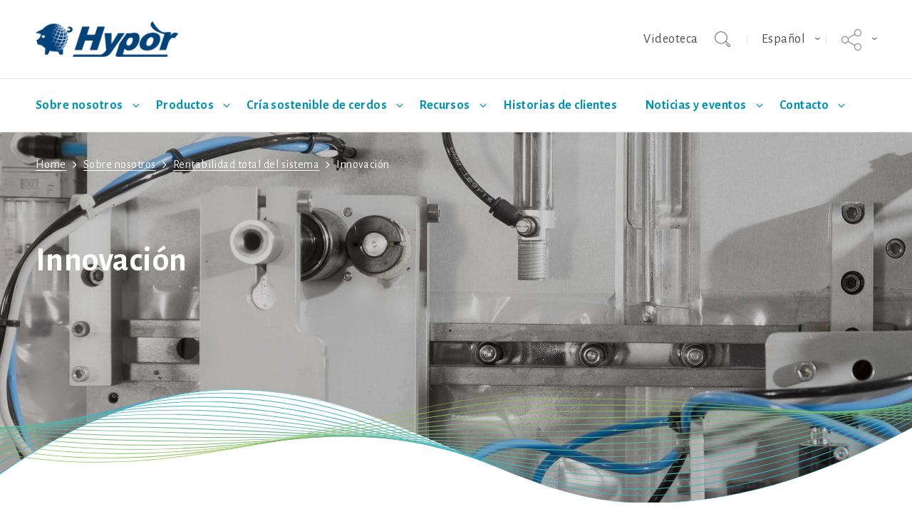

--- FILE ---
content_type: text/html; charset=utf-8
request_url: https://www.hypor.com/es/sobre-nosotros/what-makes-us-different-es/innovation-es/
body_size: 11870
content:


<!DOCTYPE html>

<html lang="es" class="no-js" data-component='["viewport", "tracking"]'>
    <head>
        <meta charset="utf-8">
        <meta http-equiv="x-ua-compatible" content="ie=edge">
        <meta http-equiv="Content-type" content="text/html; charset=UTF-8">
        <meta name="viewport" content="width=device-width, minimum-scale=1.0, maximum-scale=1.0, user-scalable=no">
        
        <title>
    
    
         Innovación - Genética de precisión - Hypor
    
</title>

        
    
            <meta name="description" content="La disponibilidad de conjuntos de datos relativos a la función molecular de los genes nos permite contar con recursos cada vez más valiosos en cuanto a variación genética. Si logramos entender y cuantificar dichas variaciones lograremos diseñar una genética de precisión.">
        
    


        
        


    <link rel="alternate" hreflang="es" href="https://www.hypor.com/es/sobre-nosotros/what-makes-us-different-es/innovation-es/" />





    <link rel="alternate" hreflang="nl" href="https://www.hypor.com/nl/over-ons/what-makes-us-different-nl/innovation-nl/" />





    <link rel="alternate" hreflang="de" href="https://www.hypor.com/de/uber/what-makes-us-different-de/innovation-de/" />





    <link rel="alternate" hreflang="fr" href="https://www.hypor.com/fr/l-entreprise/what-makes-us-different-fr/innovation-fr/" />





    <link rel="alternate" hreflang="ru" href="https://www.hypor.com/ru/about-us/what-makes-us-different-ru/innovation-ru/" />





    <link rel="alternate" hreflang="uk" href="https://www.hypor.com/uk/about-us/what-makes-us-different/innovation/" />




        

        
            
        

        
            <link rel="apple-touch-icon" sizes="180x180" href="https://d1lg8auwtggj9x.cloudfront.net/static/hg/assets/favicons/hypor/apple-touch-icon.png">
            <link rel="icon" type="image/png" href="https://d1lg8auwtggj9x.cloudfront.net/static/hg/assets/favicons/hypor/favicon-32x32.png" sizes="32x32">
            <link rel="icon" type="image/png" href="https://d1lg8auwtggj9x.cloudfront.net/static/hg/assets/favicons/hypor/favicon-16x16.png" sizes="16x16">
            <link rel="manifest" crossorigin="use-credentials" href="/manifest.json">
            <meta name="apple-mobile-web-app-title" content="Hypor">
            <meta name="application-name" content="Hypor">
        

        
            <link rel="stylesheet" href="https://d1lg8auwtggj9x.cloudfront.net/static/hg/css/hypor.css">
        

        

        <script src="https://d1lg8auwtggj9x.cloudfront.net/static/hg/js/modernizr.js"></script>

        

        


<script>
    (function(w,d,s,l,i){
        w[l]=w[l]||[];
        w[l].push({
            'gtm.start': new Date().getTime(),
            event:'gtm.js'
        });

        var f=d.getElementsByTagName(s)[0],
            j=d.createElement(s),
            dl=l!='dataLayer'?'&l='+l:'';

        j.async=true;
        j.src='https://www.googletagmanager.com/gtm.js?id='+i+dl;
        f.parentNode.insertBefore(j,f);
    })(window,document,'script','dataLayer','GTM-TZLHP8N');
</script>
<script type="text/javascript" defer="defer" src="https://extend.vimeocdn.com/ga/59451093.js"></script>


    </head>
    <body class="preload">
        
<noscript>
    <iframe src="https://www.googletagmanager.com/ns.html?id=GTM-TZLHP8N" height="0" width="0" style="display:none;visibility:hidden"></iframe>
</noscript>


        <svg class="hidden">
    <symbol id="angle-down" viewBox="0 0 1792 1792">
      <path d="M1395 736q0 13-10 23l-466 466q-10 10-23 10t-23-10l-466-466q-10-10-10-23t10-23l50-50q10-10 23-10t23 10l393 393 393-393q10-10 23-10t23 10l50 50q10 10 10 23z" />
    </symbol>
    <symbol id="angle-right" viewBox="0 0 1792 1792">
      <path d="M1171 960q0 13-10 23l-466 466q-10 10-23 10t-23-10l-50-50q-10-10-10-23t10-23l393-393-393-393q-10-10-10-23t10-23l50-50q10-10 23-10t23 10l466 466q10 10 10 23z" />
    </symbol>
    <symbol id="facebook" viewBox="0 0 90 90">
      <path d="M90,15.001C90,7.119,82.884,0,75,0H15C7.116,0,0,7.119,0,15.001v59.998
		C0,82.881,7.116,90,15.001,90H45V56H34V41h11v-5.844C45,25.077,52.568,16,61.875,16H74v15H61.875C60.548,31,59,32.611,59,35.024V41
		h15v15H59v34h16c7.884,0,15-7.119,15-15.001V15.001z" />
    </symbol>
    <symbol id="twitter" viewBox="0 0 510 510">
      <path d="M403.229 0h78.506L310.219 196.04 512 462.799H354.002L230.261 301.007 88.669 462.799h-78.56l183.455-209.683L0 0h161.999l111.856 147.88L403.229 0zm-27.556 415.805h43.505L138.363 44.527h-46.68l283.99 371.278z" />
    </symbol>
    <symbol id="youtube" viewBox="0 0 18.136 18.136">
      <path d="M16.281,0.001H1.855C0.831,0.001,0,0.83,0,1.855v14.426c0,1.025,0.831,1.854,1.855,1.854h14.426
		c1.024,0,1.855-0.828,1.855-1.854V1.855C18.136,0.83,17.306,0.001,16.281,0.001z M10.447,3.063h0.883v2.785
		c0,0.535,0.017,0.519,0.035,0.586c0.019,0.071,0.083,0.238,0.29,0.238c0.22,0,0.281-0.176,0.298-0.251
		c0.014-0.065,0.03-0.052,0.03-0.61V3.063h0.882v4.18h-0.894l0.011-0.211L11.71,6.919c-0.069,0.14-0.149,0.24-0.247,0.31
		c-0.099,0.069-0.21,0.104-0.342,0.104c-0.152,0-0.276-0.033-0.37-0.098c-0.092-0.063-0.156-0.141-0.198-0.24
		c-0.046-0.11-0.075-0.229-0.086-0.346c-0.013-0.135-0.02-0.414-0.02-0.83V3.063L10.447,3.063z M7.379,4.801
		c0-0.436,0.037-0.773,0.107-1.012C7.552,3.568,7.669,3.394,7.844,3.26c0.178-0.139,0.413-0.208,0.699-0.208
		c0.244,0,0.453,0.048,0.624,0.138c0.166,0.088,0.294,0.203,0.381,0.338C9.637,3.67,9.699,3.815,9.732,3.961
		c0.034,0.152,0.051,0.398,0.051,0.73v0.736c0,0.432-0.017,0.747-0.048,0.941C9.705,6.546,9.639,6.716,9.54,6.872
		C9.441,7.025,9.318,7.139,9.161,7.213C8.999,7.29,8.808,7.33,8.594,7.33c-0.244,0-0.451-0.034-0.617-0.104
		C7.823,7.164,7.705,7.074,7.623,6.953C7.539,6.827,7.477,6.672,7.44,6.492C7.4,6.298,7.38,5.996,7.38,5.593L7.379,4.801z
		 M5.314,1.574l0.718,2.311c0.125-0.604,0.367-1.44,0.559-2.311h0.651L6.404,4.871L6.398,4.897v2.344H5.635V4.897L5.629,4.872
		L4.663,1.574H5.314z M15.708,14.501c-0.114,1.04-1.037,1.892-2.072,1.962c-3.048,0.131-6.087,0.131-9.134,0
		c-1.036-0.07-1.958-0.922-2.073-1.962c-0.113-1.646-0.113-3.263,0-4.907c0.114-1.04,1.037-1.89,2.073-1.963
		c3.047-0.13,6.086-0.13,9.134,0c1.036,0.073,1.958,0.923,2.072,1.963C15.822,11.238,15.822,12.855,15.708,14.501z M8.581,6.83
		c0.128,0,0.228-0.077,0.273-0.21C8.875,6.559,8.9,6.443,8.9,6.127V4.316c0-0.366-0.021-0.484-0.043-0.551
		C8.812,3.629,8.713,3.55,8.584,3.55c-0.127,0-0.227,0.076-0.274,0.211C8.286,3.826,8.262,3.947,8.262,4.316v1.761
		c0,0.346,0.025,0.465,0.047,0.532C8.355,6.749,8.454,6.83,8.581,6.83z M3.617,9.91h0.72H4.48v0.147v4.704h0.904v-4.704V9.91h0.142
		h0.723V8.99H3.617V9.91z M7.892,13.105c0,0.521-0.015,0.65-0.027,0.705c-0.031,0.135-0.139,0.217-0.291,0.217
		c-0.145,0-0.25-0.078-0.284-0.207c-0.015-0.055-0.031-0.184-0.031-0.68v-2.757H6.403v3.004c0,0.396,0.006,0.66,0.018,0.79
		c0.012,0.119,0.043,0.237,0.091,0.348c0.043,0.1,0.108,0.177,0.199,0.236c0.088,0.061,0.205,0.09,0.346,0.09
		c0.121,0,0.226-0.031,0.318-0.094c0.095-0.064,0.178-0.166,0.246-0.301l0.271,0.066L7.88,14.766h0.868v-4.383H7.893L7.892,13.105z
		 M11.678,10.605c-0.047-0.093-0.115-0.162-0.205-0.215c-0.093-0.053-0.207-0.078-0.338-0.078c-0.11,0-0.209,0.027-0.304,0.086
		c-0.097,0.062-0.188,0.153-0.27,0.281L10.3,11.082v-0.486V8.991H9.444v5.771h0.808l0.05-0.257l0.07-0.358l0.19,0.308
		c0.084,0.138,0.177,0.239,0.275,0.306c0.093,0.062,0.19,0.094,0.296,0.094c0.15,0,0.276-0.053,0.386-0.156
		c0.115-0.112,0.186-0.237,0.217-0.389c0.034-0.168,0.051-0.434,0.051-0.416v-2.291c0,0.01,0.034-0.228-0.017-0.701
		C11.761,10.803,11.73,10.706,11.678,10.605z M10.933,13.148c0,0.41-0.021,0.535-0.038,0.6c-0.04,0.141-0.141,0.223-0.277,0.223
		c-0.132,0-0.233-0.078-0.275-0.215c-0.02-0.062-0.042-0.184-0.042-0.559v-1.161c0-0.39,0.02-0.507,0.038-0.563
		c0.039-0.129,0.141-0.207,0.272-0.207c0.135,0,0.237,0.082,0.28,0.221c0.019,0.061,0.044,0.183,0.044,0.551v1.111L10.933,13.148
		L10.933,13.148z M13.272,12.702h0.143h1.335v-0.476c0-0.431-0.04-0.925-0.119-1.156c-0.075-0.223-0.202-0.395-0.389-0.528
		c-0.181-0.128-0.419-0.195-0.706-0.195c-0.233,0-0.441,0.054-0.618,0.163s-0.3,0.262-0.378,0.469
		c-0.082,0.215-0.125,0.521-0.125,1.064v1.345c0,0.173,0.02,0.429,0.056,0.597c0.036,0.162,0.101,0.312,0.193,0.447
		c0.087,0.127,0.214,0.23,0.374,0.305c0.164,0.076,0.358,0.115,0.576,0.115c0.223,0,0.409-0.039,0.551-0.113
		c0.142-0.075,0.26-0.19,0.354-0.342c0.098-0.158,0.161-0.309,0.187-0.445c0.028-0.143,0.042-0.355,0.042-0.631v-0.205h-0.796v0.472
		c0,0.25-0.017,0.413-0.052,0.511c-0.049,0.133-0.162,0.211-0.309,0.211c-0.129,0-0.229-0.064-0.274-0.179
		c-0.022-0.054-0.047-0.151-0.047-0.452v-0.838v-0.138h0.002L13.272,12.702z M13.272,12.087v-0.495c0-0.364,0.019-0.309,0.035-0.358
		c0.038-0.117,0.141-0.186,0.284-0.186c0.128,0,0.226,0.075,0.265,0.203c0.016,0.052,0.036,0.002,0.036,0.341v0.495v0.139h-0.143
		h-0.333h-0.143C13.273,12.226,13.272,12.087,13.272,12.087z" />
    </symbol>
    <symbol id="instagram" viewBox="0 0 438.536 438.536">
        <path d="M421.981,16.562C410.941,5.519,397.711,0,382.298,0H56.248C40.83,0,27.604,5.521,16.561,16.562
		C5.52,27.6,0.001,40.828,0.001,56.243V382.29c0,15.413,5.518,28.644,16.56,39.683c11.043,11.04,24.272,16.563,39.687,16.563
		h326.046c15.41,0,28.644-5.523,39.684-16.563c11.043-11.039,16.557-24.27,16.557-39.683V56.243
		C438.534,40.825,433.021,27.604,421.981,16.562z M157.462,158.025c17.224-16.652,37.924-24.982,62.097-24.982
		c24.36,0,45.153,8.33,62.381,24.982c17.228,16.655,25.837,36.785,25.837,60.386c0,23.598-8.609,43.729-25.837,60.379
		c-17.228,16.659-38.014,24.988-62.381,24.988c-24.172,0-44.87-8.336-62.097-24.988c-17.228-16.652-25.841-36.781-25.841-60.379
		C131.621,194.81,140.234,174.681,157.462,158.025z M388.865,370.589c0,4.945-1.718,9.083-5.141,12.416
		c-3.433,3.33-7.519,4.996-12.282,4.996h-305.2c-4.948,0-9.091-1.666-12.419-4.996c-3.333-3.326-4.998-7.471-4.998-12.416V185.575
		H89.08c-3.805,11.993-5.708,24.462-5.708,37.402c0,36.553,13.322,67.715,39.969,93.511c26.65,25.786,58.721,38.685,96.217,38.685
		c24.744,0,47.583-5.903,68.527-17.703c20.937-11.807,37.486-27.839,49.676-48.112c12.183-20.272,18.274-42.4,18.274-66.38
		c0-12.94-1.91-25.406-5.715-37.402h38.547v185.014H388.865z M388.865,115.626c0,5.52-1.903,10.184-5.716,13.99
		c-3.805,3.809-8.466,5.711-13.989,5.711h-49.676c-5.517,0-10.185-1.903-13.99-5.711c-3.806-3.806-5.708-8.47-5.708-13.99V68.522
		c0-5.33,1.902-9.945,5.708-13.848c3.806-3.901,8.474-5.854,13.99-5.854h49.676c5.523,0,10.185,1.952,13.989,5.854
		c3.812,3.903,5.716,8.518,5.716,13.848V115.626z"/>
    </symbol>
    <symbol id="search" viewBox="0 0 1024 1024">
      <path d="M919.552 1024c-28.672-2.048-55.296-14.336-71.68-36.864l-122.88-143.36c-6.144-6.144-8.192-14.336-8.192-22.528s4.096-14.336 10.24-20.48c6.144-4.096 12.288-8.192 20.48-8.192s16.384 4.096 22.528 10.24l124.928 143.36c8.192 10.24 18.432 14.336 28.672 14.336 0 0 0 0 0 0 12.288 0 22.528-4.096 30.72-12.288s12.288-18.432 12.288-28.672c0-10.24-6.144-20.48-14.336-28.672l-231.424-196.608-4.096 4.096c-79.872 79.872-184.32 122.88-296.96 122.88-233.472 4.096-419.84-180.224-419.84-407.552s186.368-413.696 417.792-413.696c229.376 0 417.792 184.32 417.792 413.696 0 83.968-26.624 165.888-73.728 235.52l-4.096 4.096 229.376 196.608c22.528 16.384 34.816 43.008 36.864 71.68s-8.192 55.296-28.672 75.776c-18.432 18.432-45.056 28.672-69.632 28.672-4.096-2.048-4.096-2.048-6.144-2.048zM417.792 59.392c-196.608 0-358.4 157.696-358.4 354.304s159.744 354.304 358.4 354.304c106.496 0 204.8-45.056 274.432-126.976l6.144-6.144c51.2-63.488 79.872-141.312 79.872-221.184-4.096-194.56-163.84-354.304-360.448-354.304z"/>
    </symbol>
    <symbol id="linkedin" viewBox="0 0 430.117 430.118">
      <path d="M398.355,0H31.782C14.229,0,0.002,13.793,0.002,30.817v368.471
		c0,17.025,14.232,30.83,31.78,30.83h366.573c17.549,0,31.76-13.814,31.76-30.83V30.817C430.115,13.798,415.904,0,398.355,0z
		 M130.4,360.038H65.413V165.845H130.4V360.038z M97.913,139.315h-0.437c-21.793,0-35.92-14.904-35.92-33.563
		c0-19.035,14.542-33.535,36.767-33.535c22.227,0,35.899,14.496,36.331,33.535C134.654,124.415,120.555,139.315,97.913,139.315z
		 M364.659,360.038h-64.966V256.138c0-26.107-9.413-43.921-32.907-43.921c-17.973,0-28.642,12.018-33.327,23.621
		c-1.736,4.144-2.166,9.94-2.166,15.728v108.468h-64.954c0,0,0.85-175.979,0-194.192h64.964v27.531
		c8.624-13.229,24.035-32.1,58.534-32.1c42.76,0,74.822,27.739,74.822,87.414V360.038z M230.883,193.99
		c0.111-0.182,0.266-0.401,0.42-0.614v0.614H230.883z"/>
    </symbol>
    <symbol id="social" viewBox="0 0 58.995 58.995">
        <path d="M39.927,41.929c-0.524,0.524-0.975,1.1-1.365,1.709l-17.28-10.489c0.457-1.144,0.716-2.388,0.716-3.693
	c0-1.305-0.259-2.549-0.715-3.693l17.284-10.409C40.342,18.142,43.454,20,46.998,20c5.514,0,10-4.486,10-10s-4.486-10-10-10
	s-10,4.486-10,10c0,1.256,0.243,2.454,0.667,3.562L20.358,23.985c-1.788-2.724-4.866-4.529-8.361-4.529c-5.514,0-10,4.486-10,10
	s4.486,10,10,10c3.495,0,6.572-1.805,8.36-4.529L37.661,45.43c-0.43,1.126-0.664,2.329-0.664,3.57c0,2.671,1.04,5.183,2.929,7.071
	c1.949,1.949,4.51,2.924,7.071,2.924s5.122-0.975,7.071-2.924c1.889-1.889,2.929-4.4,2.929-7.071s-1.04-5.183-2.929-7.071
	C50.169,38.029,43.826,38.029,39.927,41.929z M46.998,2c4.411,0,8,3.589,8,8s-3.589,8-8,8s-8-3.589-8-8S42.586,2,46.998,2z
	 M11.998,37.456c-4.411,0-8-3.589-8-8s3.589-8,8-8s8,3.589,8,8S16.409,37.456,11.998,37.456z M52.654,54.657
	c-3.119,3.119-8.194,3.119-11.313,0c-1.511-1.511-2.343-3.521-2.343-5.657s0.832-4.146,2.343-5.657
	c1.56-1.56,3.608-2.339,5.657-2.339s4.097,0.779,5.657,2.339c1.511,1.511,2.343,3.521,2.343,5.657S54.166,53.146,52.654,54.657z" />
    </symbol>
    <symbol id="email" viewBox="0 0 18 12.6">
      <path d="M17.9.8L9.3 9.2c-.1.1-.2.1-.4.1s-.3-.1-.5-.2L.1 1c-.1.1-.1.2-.1.3v10.1c0 .7.6 1.3 1.3 1.3h15.4c.7 0 1.3-.6 1.3-1.3V1.3c0-.2 0-.4-.1-.5zM16.8 0H1.3c-.1 0-.2 0-.3.1l7.9 7.8L16.8 0z"/>
    </symbol>
    <symbol id="email-box" viewBox="0 0 28 28">
      <path d="M3,0 L25,0 C26.6568542,-3.04359188e-16 28,1.34314575 28,3 L28,25 C28,26.6568542 26.6568542,28 25,28 L3,28
      C1.34314575,28 2.02906125e-16,26.6568542 0,25 L0,3 C-2.02906125e-16,1.34314575 1.34314575,3.04359188e-16 3,0 Z M22.9,8.81889764
      L14.3,17.4173228 C14.2,17.519685 14.1,17.519685 13.9,17.519685 C13.7,17.519685 13.6,17.4173228 13.4,17.3149606 L5.1,9.02362205
      C5,9.12598425 5,9.22834646 5,9.33070866 L5,19.6692913 C5,20.3858268 5.6,21 6.3,21 L21.7,21 C22.4,21 23,20.3858268 23,19.6692913
      L23,9.33070866 C23,9.12598425 23,8.92125984 22.9,8.81889764 Z M21.8,8 L6.3,8 C6.2,8 6.1,8 6,8.1023622 L13.9,16.0866142 L21.8,8 Z" />
    </symbol>
    <symbol id="download" viewBox="0 0 18 18.7">
      <path d="M15.5 8.8l-1.7-1.7-3.5 3.6V0H7.8v10.7L4.2 7.1 2.5 8.8 9 15.3l6.5-6.5zm.1 5.3v2.2H2.4v-2.2H0v4.6h18v-4.6h-2.4z" />
    </symbol>
    <symbol id="location-marker" viewBox="0 0 32 42">
      <path d="M16 0C7.2 0 0 7.2 0 16c0 7 9.9 19.9 14.1 25.1.4.5 1.2.9 1.9.9s1.5-.3 1.9-.9C22.1 35.9 32 23 32 16c0-8.8-7.2-16-16-16zm4.9 14.8c0 2.7-2.2 4.9-4.9 4.9s-4.9-2.2-4.9-4.9 2.2-4.9 4.9-4.9 4.9 2.2 4.9 4.9z"/>
    </symbol>
    <symbol id="quote" viewBox='0 0 19.8 15.4'>
      <path d='M11.1 15.4h8.7V0h-4.2l-4.5 15.4zM0 15.4h8.7V0H4.5L0 15.4z'/>
    </symbol>
    <symbol id="newsletter" viewBox='0 0 30 28'>
      <path d="M29.8,0.2C29.6,0,29.4-0.1,29.1,0L1.2,10.8C0.6,11,0.1,11.6,0,12.3c-0.1,0.7,0.2,1.4,0.8,1.8l6.1,4.5
      L28.7,1.4l-19.2,19l8.4,6.1c0.5,0.4,1.2,0.5,1.9,0.3c0.6-0.2,1.1-0.7,1.4-1.3l9-24.6C30.1,0.7,30,0.4,29.8,0.2z M5.5,20.3l1.2,6.5
      c0.1,0.5,0.4,0.9,0.9,1.1c0.4,0.2,1,0.2,1.4-0.1c1.7-1.1,3.8-2.5,3.8-2.6L5.5,20L5.5,20.3z"/>
    </symbol>
  </svg>

        

        
            <header class="header">
                <input type="checkbox" id="mainnav" name="mainnav" class="toggle_mainnav">
                <div class="header__inner">
                    <label for="mainnav" class="hamburger">
                        <div class="hamburger__icon">
                            <span class="hamburger__line"></span>
                            <span class="hamburger__line"></span>
                            <span class="hamburger__line"></span>
                        </div>
                    </label>
                    <a href="https://www.hypor.com/es/" class="logo">
                        <img src="https://d1lg8auwtggj9x.cloudfront.net/static/hg/assets/images/hypor/logo.png" alt="Hypor">
                    </a>
                    




<div class="header__controls">
    <div class="search__header" data-component='["search"]'>
        


  <ul class="links-with-separator__list">
    
    
      <li class="links-with-separator__item">
        <a href="/es/hypor-videoteca/" class="links-with-separator__link" target="_blank" rel="noreferrer noopener">Videoteca</a>
      </li>
    
    
  </ul>



        <div class="search__fieldwrapper">
            <form class="search__form" action="/es/search/" method="GET">
                <input type="search" placeholder="Introduzca su término de búsqueda..." name="q" class="search__field form-control" data-search-input />
            </form>
            <button type="button" class="search__button button--transparent" data-search-button aria-label="Botón de búsqueda">
                <span class="search__buttontext">Botón de búsqueda</span>
                <svg class="icon">
                    <use xlink:href="#search" />
                </svg>
            </button>
        </div>
    </div>

    






    




<div class="dropdown language" data-component='["dropdown"]'>
    <input type="checkbox" name="dropdown_language_header" class="dropdown__check" id="dropdown_language_header" data-dropdown-check>
    <label class="dropdown__button" for="dropdown_language_header">
        Español
    </label>
    <ul class="dropdown__list">
        
        <li class="dropdown__item">
            <a href="https://www.hypor.com/de/uber/what-makes-us-different-de/innovation-de/" class="dropdown__link"data-gtm-category="language" data-gtm-label="german" data-gtm-action="language-select">Deutsch</a>
        </li>
        
        <li class="dropdown__item">
            <a href="https://www.hypor.com/en/" class="dropdown__link"data-gtm-category="language" data-gtm-label="english" data-gtm-action="language-select">English</a>
        </li>
        
        <li class="dropdown__item">
            <a href="https://www.hypor.com/fr/l-entreprise/what-makes-us-different-fr/innovation-fr/" class="dropdown__link"data-gtm-category="language" data-gtm-label="french" data-gtm-action="language-select">Français</a>
        </li>
        
        <li class="dropdown__item">
            <a href="https://www.hypor.com/nl/over-ons/what-makes-us-different-nl/innovation-nl/" class="dropdown__link"data-gtm-category="language" data-gtm-label="dutch" data-gtm-action="language-select">Nederlands</a>
        </li>
        
        <li class="dropdown__item">
            <a href="https://www.hypor.com/pt/" class="dropdown__link"data-gtm-category="language" data-gtm-label="portuguese" data-gtm-action="language-select">Português</a>
        </li>
        
        <li class="dropdown__item">
            <a href="https://www.hypor.com/ru/about-us/what-makes-us-different-ru/innovation-ru/" class="dropdown__link"data-gtm-category="language" data-gtm-label="russian" data-gtm-action="language-select">Русский</a>
        </li>
        
        <li class="dropdown__item">
            <a href="https://www.hypor.com/uk/about-us/what-makes-us-different/innovation/" class="dropdown__link"data-gtm-category="language" data-gtm-label="ukrainian" data-gtm-action="language-select">Українська</a>
        </li>
        
        <li class="dropdown__item">
            <a href="https://www.hypor.com/zh-hans/" class="dropdown__link"data-gtm-category="language" data-gtm-label="simplified-chinese" data-gtm-action="language-select">简体中文</a>
        </li>
        
    </ul>
</div>


    






    <div class="dropdown social" data-component='["dropdown"]'>
        <input type="checkbox" name="dropdown_social_header" class="dropdown__check" id="dropdown_social_header" data-dropdown-check>
        <label class="dropdown__button" for="dropdown_social_header">
            
            <svg class="icon">
                <use xlink:href="#social" />
            </svg>
        </label>
        <ul class="dropdown__list">
            
            <li class="dropdown__item">
                <a href="https://www.facebook.com/hyporpigbreeding" target="_blank" rel="noopener" class="dropdown__link"data-gtm-category="social-drop-down" data-gtm-label="facebook" data-gtm-action="click">
                    <svg class="icon">
                        <use xlink:href="#facebook" />
                    </svg>
                </a>
            </li>
            
            
            
            <li class="dropdown__item">
                <a href="https://linkedin.com/company/hypor" target="_blank" rel="noopener" class="dropdown__link"data-gtm-category="social-drop-down" data-gtm-label="linkedin" data-gtm-action="click">
                    <svg class="icon">
                        <use xlink:href="#linkedin" />
                    </svg>
                </a>
            </li>
            
            
            
            <li class="dropdown__item">
                <a href="https://www.youtube.com/user/HendrixGenetics" target="_blank" rel="noopener" class="dropdown__link"data-gtm-category="social-drop-down" data-gtm-label="youtube" data-gtm-action="click">
                    <svg class="icon">
                        <use xlink:href="#youtube" />
                    </svg>
                </a>
            </li>
            
        </ul>
    </div>


</div>

                </div>
                



                



<nav class="primary-nav" data-component='["navigation"]'>
    <ul class="nav__list">
        
        <li class="nav__item nav__item--has-subnav ancestor">
            <a class="nav__link" href="/es/sobre-nosotros/"data-gtm-category="menu" data-gtm-label="sobre-nosotros" data-gtm-action="main-item-click">Sobre nosotros</a>
            
            <input class="nav__check" data-navigation-check type="checkbox" id="subnav-1" name="subnav-1">
            <label class="nav__label" for="subnav-1"data-gtm-category="menu" data-gtm-label="sobre-nosotros" data-gtm-action="submenu-click">
                <svg class="icon">
                    <use xlink:href="#angle-down" />
                </svg>
            </label>
            



<div class="subnav">
    <div class="subnav__inner">
        
        <ul class="subnav__list">
            <li class="subnav__item ">
                <a class="subnav__link" href="/es/sobre-nosotros/trabaje-con-nosotros/"data-gtm-category="menu" data-gtm-label="trabaje-con-nosotros" data-gtm-action="submenu-item-click">Trabaje con nosotros</a>
                
            </li>
        </ul>
        
    </div>
</div>


            <label class="nav__overlay" for="subnav-1"></label>
            
        </li>
        
        <li class="nav__item nav__item--has-subnav ">
            <a class="nav__link" href="/es/productos/"data-gtm-category="menu" data-gtm-label="productos" data-gtm-action="main-item-click">Productos</a>
            
            <input class="nav__check" data-navigation-check type="checkbox" id="subnav-2" name="subnav-2">
            <label class="nav__label" for="subnav-2"data-gtm-category="menu" data-gtm-label="productos" data-gtm-action="submenu-click">
                <svg class="icon">
                    <use xlink:href="#angle-down" />
                </svg>
            </label>
            



<div class="subnav">
    <div class="subnav__inner">
        
        <ul class="subnav__list">
            <li class="subnav__item ">
                <a class="subnav__link" href="/es/productos/l%C3%ADneas-maternales-hypor/"data-gtm-category="menu" data-gtm-label="lineas-maternales-hypor" data-gtm-action="submenu-item-click">Líneas maternales Hypor</a>
                
            </li>
        </ul>
        
        <ul class="subnav__list">
            <li class="subnav__item ">
                <a class="subnav__link" href="/es/productos/libra/"data-gtm-category="menu" data-gtm-label="hypor-libra" data-gtm-action="submenu-item-click">Hypor Libra</a>
                
            </li>
        </ul>
        
        <ul class="subnav__list">
            <li class="subnav__item ">
                <a class="subnav__link" href="/es/productos/maxter/"data-gtm-category="menu" data-gtm-label="hypor-maxter" data-gtm-action="submenu-item-click">Hypor Maxter</a>
                
            </li>
        </ul>
        
        <ul class="subnav__list">
            <li class="subnav__item ">
                <a class="subnav__link" href="/es/productos/magnus/"data-gtm-category="menu" data-gtm-label="hypor-magnus" data-gtm-action="submenu-item-click">Hypor Magnus</a>
                
            </li>
        </ul>
        
        <ul class="subnav__list">
            <li class="subnav__item ">
                <a class="subnav__link" href="/es/productos/kanto/"data-gtm-category="menu" data-gtm-label="hypor-kanto" data-gtm-action="submenu-item-click">Hypor Kanto</a>
                
            </li>
        </ul>
        
    </div>
</div>


            <label class="nav__overlay" for="subnav-2"></label>
            
        </li>
        
        <li class="nav__item nav__item--has-subnav ">
            <a class="nav__link" href="/es/cr%C3%ADa-sostenible-de-cerdos-hypor/"data-gtm-category="menu" data-gtm-label="cria-sostenible-de-cerdos" data-gtm-action="main-item-click">Cría sostenible de cerdos</a>
            
            <input class="nav__check" data-navigation-check type="checkbox" id="subnav-3" name="subnav-3">
            <label class="nav__label" for="subnav-3"data-gtm-category="menu" data-gtm-label="cria-sostenible-de-cerdos" data-gtm-action="submenu-click">
                <svg class="icon">
                    <use xlink:href="#angle-down" />
                </svg>
            </label>
            



<div class="subnav">
    <div class="subnav__inner">
        
        <ul class="subnav__list">
            <li class="subnav__item ">
                <a class="subnav__link" href="/es/cr%C3%ADa-sostenible-de-cerdos-hypor/v%C3%ADa-medioambiental/"data-gtm-category="menu" data-gtm-label="via-medioambiental" data-gtm-action="submenu-item-click">Vía medioambiental</a>
                
            </li>
        </ul>
        
        <ul class="subnav__list">
            <li class="subnav__item ">
                <a class="subnav__link" href="/es/cr%C3%ADa-sostenible-de-cerdos-hypor/senda-econ%C3%B3mica/"data-gtm-category="menu" data-gtm-label="senda-economica" data-gtm-action="submenu-item-click">Senda económica</a>
                
            </li>
        </ul>
        
        <ul class="subnav__list">
            <li class="subnav__item ">
                <a class="subnav__link" href="/es/cr%C3%ADa-sostenible-de-cerdos-hypor/itinerario-social/"data-gtm-category="menu" data-gtm-label="itinerario-social" data-gtm-action="submenu-item-click">Itinerario social</a>
                
            </li>
        </ul>
        
        <ul class="subnav__list">
            <li class="subnav__item ">
                <a class="subnav__link" href="/es/cr%C3%ADa-sostenible-de-cerdos-hypor/est%C3%A1ndares-sostenibles/"data-gtm-category="menu" data-gtm-label="estandares-sostenibles" data-gtm-action="submenu-item-click">Estándares sostenibles</a>
                
            </li>
        </ul>
        
        <ul class="subnav__list">
            <li class="subnav__item ">
                <a class="subnav__link" href="/es/cr%C3%ADa-sostenible-de-cerdos-hypor/hypor-i-and-d/"data-gtm-category="menu" data-gtm-label="id" data-gtm-action="submenu-item-click">I+D</a>
                
            </li>
        </ul>
        
        <ul class="subnav__list">
            <li class="subnav__item ">
                <a class="subnav__link" href="/es/cr%C3%ADa-sostenible-de-cerdos-hypor/selecci%C3%B3n-hypor/"data-gtm-category="menu" data-gtm-label="seleccion-hypor" data-gtm-action="submenu-item-click">Selección Hypor</a>
                
            </li>
        </ul>
        
    </div>
</div>


            <label class="nav__overlay" for="subnav-3"></label>
            
        </li>
        
        <li class="nav__item nav__item--has-subnav ">
            <a class="nav__link" href="/es/recursos/"data-gtm-category="menu" data-gtm-label="recursos" data-gtm-action="main-item-click">Recursos</a>
            
            <input class="nav__check" data-navigation-check type="checkbox" id="subnav-4" name="subnav-4">
            <label class="nav__label" for="subnav-4"data-gtm-category="menu" data-gtm-label="recursos" data-gtm-action="submenu-click">
                <svg class="icon">
                    <use xlink:href="#angle-down" />
                </svg>
            </label>
            



<div class="subnav">
    <div class="subnav__inner">
        
        <ul class="subnav__list">
            <li class="subnav__item ">
                <a class="subnav__link" href="/es/recursos/art%C3%ADculos-t%C3%A9cnicos/"data-gtm-category="menu" data-gtm-label="articulos-tecnicos" data-gtm-action="submenu-item-click">Artículos técnicos</a>
                
            </li>
        </ul>
        
        <ul class="subnav__list">
            <li class="subnav__item ">
                <a class="subnav__link" href="/es/recursos/gu%C3%ADas-de-gesti%C3%B3n/"data-gtm-category="menu" data-gtm-label="guias-de-gestion" data-gtm-action="submenu-item-click">Guías de gestión</a>
                
            </li>
        </ul>
        
        <ul class="subnav__list">
            <li class="subnav__item nav__item--has-subnav ">
                <a class="subnav__link" href="/es/recursos/ayuda/"data-gtm-category="menu" data-gtm-label="ayuda" data-gtm-action="submenu-item-click">Ayuda</a>
                
                    <input class="subnav__check" type="checkbox" id="subsubnav-ayuda-3" name="subsubnav-3">
                    <label class="nav__label" for="subsubnav-ayuda-3"></label>
                    



    <ul class="subnav__list">
        
        <li class="subnav__item ">
            <a class="subnav__link" href="/es/recursos/ayuda/nutrici%C3%B3n/"data-gtm-category="menu" data-gtm-label="nutricion" data-gtm-action="submenu-item-click">Nutrición</a>
        </li>
        
        <li class="subnav__item ">
            <a class="subnav__link" href="/es/recursos/ayuda/salud/"data-gtm-category="menu" data-gtm-label="salud" data-gtm-action="submenu-item-click">Salud</a>
        </li>
        
        <li class="subnav__item ">
            <a class="subnav__link" href="/es/recursos/ayuda/app-de-apoyo-al-sector-porcino/"data-gtm-category="menu" data-gtm-label="app-de-apoyo-al-sector-porcino" data-gtm-action="submenu-item-click">App de apoyo al sector porcino</a>
        </li>
        
    </ul>


                
            </li>
        </ul>
        
    </div>
</div>


            <label class="nav__overlay" for="subnav-4"></label>
            
        </li>
        
        <li class="nav__item ">
            <a class="nav__link" href="/es/historias-de-clientes/"data-gtm-category="menu" data-gtm-label="historias-de-clientes" data-gtm-action="main-item-click">Historias de clientes</a>
            
        </li>
        
        <li class="nav__item nav__item--has-subnav ">
            <a class="nav__link" href="/es/noticias-eventos/"data-gtm-category="menu" data-gtm-label="noticias-y-eventos" data-gtm-action="main-item-click">Noticias y eventos</a>
            
            <input class="nav__check" data-navigation-check type="checkbox" id="subnav-6" name="subnav-6">
            <label class="nav__label" for="subnav-6"data-gtm-category="menu" data-gtm-label="noticias-y-eventos" data-gtm-action="submenu-click">
                <svg class="icon">
                    <use xlink:href="#angle-down" />
                </svg>
            </label>
            



<div class="subnav">
    <div class="subnav__inner">
        
        <ul class="subnav__list">
            <li class="subnav__item ">
                <a class="subnav__link" href="/es/noticias-eventos/noticias/"data-gtm-category="menu" data-gtm-label="noticias" data-gtm-action="submenu-item-click">Noticias</a>
                
            </li>
        </ul>
        
        <ul class="subnav__list">
            <li class="subnav__item ">
                <a class="subnav__link" href="/es/noticias-eventos/eventos/"data-gtm-category="menu" data-gtm-label="eventos" data-gtm-action="submenu-item-click">Eventos</a>
                
            </li>
        </ul>
        
    </div>
</div>


            <label class="nav__overlay" for="subnav-6"></label>
            
        </li>
        
        <li class="nav__item nav__item--has-subnav ">
            <a class="nav__link" href="/es/contacto/"data-gtm-category="menu" data-gtm-label="contacto" data-gtm-action="main-item-click">Contacto</a>
            
            <input class="nav__check" data-navigation-check type="checkbox" id="subnav-7" name="subnav-7">
            <label class="nav__label" for="subnav-7"data-gtm-category="menu" data-gtm-label="contacto" data-gtm-action="submenu-click">
                <svg class="icon">
                    <use xlink:href="#angle-down" />
                </svg>
            </label>
            



<div class="subnav">
    <div class="subnav__inner">
        
        <ul class="subnav__list">
            <li class="subnav__item ">
                <a class="subnav__link" href="/es/contacto/comerciales/"data-gtm-category="menu" data-gtm-label="comerciales" data-gtm-action="submenu-item-click">Comerciales</a>
                
            </li>
        </ul>
        
    </div>
</div>


            <label class="nav__overlay" for="subnav-7"></label>
            
        </li>
        
    </ul>
    




<div class="dropdown language" data-component='["dropdown"]'>
    <input type="checkbox" name="dropdown_language_menu" class="dropdown__check" id="dropdown_language_menu" data-dropdown-check>
    <label class="dropdown__button" for="dropdown_language_menu">
        Español
    </label>
    <ul class="dropdown__list">
        
        <li class="dropdown__item">
            <a href="https://www.hypor.com/de/uber/what-makes-us-different-de/innovation-de/" class="dropdown__link"data-gtm-category="language" data-gtm-label="german" data-gtm-action="language-select">Deutsch</a>
        </li>
        
        <li class="dropdown__item">
            <a href="https://www.hypor.com/en/" class="dropdown__link"data-gtm-category="language" data-gtm-label="english" data-gtm-action="language-select">English</a>
        </li>
        
        <li class="dropdown__item">
            <a href="https://www.hypor.com/fr/l-entreprise/what-makes-us-different-fr/innovation-fr/" class="dropdown__link"data-gtm-category="language" data-gtm-label="french" data-gtm-action="language-select">Français</a>
        </li>
        
        <li class="dropdown__item">
            <a href="https://www.hypor.com/nl/over-ons/what-makes-us-different-nl/innovation-nl/" class="dropdown__link"data-gtm-category="language" data-gtm-label="dutch" data-gtm-action="language-select">Nederlands</a>
        </li>
        
        <li class="dropdown__item">
            <a href="https://www.hypor.com/pt/" class="dropdown__link"data-gtm-category="language" data-gtm-label="portuguese" data-gtm-action="language-select">Português</a>
        </li>
        
        <li class="dropdown__item">
            <a href="https://www.hypor.com/ru/about-us/what-makes-us-different-ru/innovation-ru/" class="dropdown__link"data-gtm-category="language" data-gtm-label="russian" data-gtm-action="language-select">Русский</a>
        </li>
        
        <li class="dropdown__item">
            <a href="https://www.hypor.com/uk/about-us/what-makes-us-different/innovation/" class="dropdown__link"data-gtm-category="language" data-gtm-label="ukrainian" data-gtm-action="language-select">Українська</a>
        </li>
        
        <li class="dropdown__item">
            <a href="https://www.hypor.com/zh-hans/" class="dropdown__link"data-gtm-category="language" data-gtm-label="simplified-chinese" data-gtm-action="language-select">简体中文</a>
        </li>
        
    </ul>
</div>


    







    






    <div class="dropdown social" data-component='["dropdown"]'>
        <input type="checkbox" name="dropdown_social_menu" class="dropdown__check" id="dropdown_social_menu" data-dropdown-check>
        <label class="dropdown__button" for="dropdown_social_menu">
            
            <svg class="icon">
                <use xlink:href="#social" />
            </svg>
        </label>
        <ul class="dropdown__list">
            
            <li class="dropdown__item">
                <a href="https://www.facebook.com/hyporpigbreeding" target="_blank" rel="noopener" class="dropdown__link"data-gtm-category="social-drop-down" data-gtm-label="facebook" data-gtm-action="click">
                    <svg class="icon">
                        <use xlink:href="#facebook" />
                    </svg>
                </a>
            </li>
            
            
            
            <li class="dropdown__item">
                <a href="https://linkedin.com/company/hypor" target="_blank" rel="noopener" class="dropdown__link"data-gtm-category="social-drop-down" data-gtm-label="linkedin" data-gtm-action="click">
                    <svg class="icon">
                        <use xlink:href="#linkedin" />
                    </svg>
                </a>
            </li>
            
            
            
            <li class="dropdown__item">
                <a href="https://www.youtube.com/user/HendrixGenetics" target="_blank" rel="noopener" class="dropdown__link"data-gtm-category="social-drop-down" data-gtm-label="youtube" data-gtm-action="click">
                    <svg class="icon">
                        <use xlink:href="#youtube" />
                    </svg>
                </a>
            </li>
            
        </ul>
    </div>


    


  <ul class="links-with-separator__list">
    
    
      <li class="links-with-separator__item">
        <a href="/es/hypor-videoteca/" class="links-with-separator__link" target="_blank" rel="noreferrer noopener">Videoteca</a>
      </li>
    
    
  </ul>


</nav>

            </header>
        

        
            <main class="main" data-content>
                
                
                    
                

                
    
    <article class="page">
        
            






    
        
        
        
        
    

<section class="hero" data-component='["hero"]' data-block-position="1" data-image-align-horizontal="left" data-image-align-vertical="center" data-image-xs="https://d1lg8auwtggj9x.cloudfront.net/images/_MG_6033_1295.2e16d0ba.fill-480x336-c75.jpg"
        data-image-sm="https://d1lg8auwtggj9x.cloudfront.net/images/_MG_6033_1295.2e16d0ba.fill-768x345-c75.jpg"
        data-image-md="https://d1lg8auwtggj9x.cloudfront.net/images/_MG_6033_1295.2e16d0ba.fill-1200x500-c75.jpg"
        data-image-lg="https://d1lg8auwtggj9x.cloudfront.net/images/_MG_6033_1295.2e16d0ba.fill-1900x520-c75.jpg">

    

    <div class="hero__overlay">
        
            <div class="hero__mask"></div>
        
        <div class="hero__content hero__content--left">
            
                <h1 class="hero__title h2">Innovación</h1>
            
            
            
        </div>
    </div>
</section>


    


<section class="breadcrumbs">
  <ul class="breadcrumbs__list">
    
      <li itemscope itemtype="http://data-vocabulary.org/Breadcrumb" class="breadcrumbs__item">
        
            <a itemprop="url" href="/es/" class="breadcrumbs__link">
              <span itemprop="title">
                
                  Home
                
              </span>
            </a>
        
        <span class="breadcrumbs__separator">
          <svg class="icon">
            <use xlink:href="#angle-right" />
          </svg>
        </span>
      </li>
    
      <li itemscope itemtype="http://data-vocabulary.org/Breadcrumb" class="breadcrumbs__item">
        
            <a itemprop="url" href="/es/sobre-nosotros/" class="breadcrumbs__link">
              <span itemprop="title">
                
                  Sobre nosotros
                
              </span>
            </a>
        
        <span class="breadcrumbs__separator">
          <svg class="icon">
            <use xlink:href="#angle-right" />
          </svg>
        </span>
      </li>
    
      <li itemscope itemtype="http://data-vocabulary.org/Breadcrumb" class="breadcrumbs__item">
        
            <a itemprop="url" href="/es/sobre-nosotros/what-makes-us-different-es/" class="breadcrumbs__link">
              <span itemprop="title">
                
                  Rentabilidad total del sistema
                
              </span>
            </a>
        
        <span class="breadcrumbs__separator">
          <svg class="icon">
            <use xlink:href="#angle-right" />
          </svg>
        </span>
      </li>
    
     
        <li itemscope itemtype="http://data-vocabulary.org/Breadcrumb" class="breadcrumbs__item">
          <link itemprop="url" href="https://www.hypor.com/es/sobre-nosotros/what-makes-us-different-es/innovation-es/">
          <span itemprop="title" class="breadcrumbs__current">Innovación</span>
        </li>
     
  </ul>
</section>





        
            

<section class="quote component">
  <blockquote class="quote__blockquote">
    
      <div class="quote__imagewrapper quote__imagewrapper--large">
        
          <img alt="Abe 0483.jpg" class="quote__image" height="180" src="https://d1lg8auwtggj9x.cloudfront.net/images/Abe_0483.2e16d0ba.fill-180x180-c100.jpg" width="180">
        
      </div>
    
    <div class="quote__content">
      <p class="quote__text">
        <svg class="icon quotation-mark quotation-mark--open">
          <use xlink:href="#quote" />
        </svg>
        La mayor precisión en el cálculo de valores genéticos, así como el respaldo de las nuevas tecnologías y herramientas disponibles, garantizan un suministro regular de genética porcina de la mejor
        <span class="last-word">calidad.
          <svg class="icon quotation-mark quotation-mark--close">
            <use xlink:href="#quote" />
          </svg>
        </span>
      </p>
      <footer class="quote__attribution">
        
          <div class="quote__imagewrapper quote__imagewrapper--small">
            <img alt="Abe 0483.jpg" class="quote__image" height="80" src="https://d1lg8auwtggj9x.cloudfront.net/images/Abe_0483.2e16d0ba.fill-80x80.jpg" width="80">
          </div>
        
        <span class="quote__author">
          <span class="quote__author_name">Abe Huisman</span><br />
          <span class="quote__author_company">Hypor R&amp;D Director</span>
        </span>
      </footer>
    </div>
  </blockquote>
</section>

        
            
<section class="component columns columns--2">
  <div class="column">
    
        

<section class="titleblock component">
    <h2 class="h3" id="genetica-de-precision">Genética de precisión</h2>
</section>

    
        

<section class="paragraph component">
    <div class="paragraph__main">
        
        <p>La disponibilidad de conjuntos de datos relativos a la función molecular de los genes nos permite contar con recursos cada vez más valiosos en cuanto a variación genética. Si logramos entender y cuantificar dichas variaciones lograremos diseñar una genética de precisión.</p><p>Nuestro programa de Selección Genómica, el primero en el mercado, destaca por su mejora de la precisión en la selección genética. Las investigaciones realizadas por Hypor permitirán añadir innumerables nuevos caracteres.</p><p>Los sistemas HPCC permiten obtener genotipos y secuencias de alto rendimiento a precios muy competitivos en tan solo unos días (en lugar de semanas), reduciendo así los tiempos de la genética de precisión y convirtiéndola en una técnica más rutinaria.</p>
    </div>
</section>

    
  </div>
  <div class="column">
    
        

<section class="image component">
    
    <figure class="figure">
        
        
            
                <img alt="Hypor drawing genomic" class="figure__image" height="273" src="https://d1lg8auwtggj9x.cloudfront.net/images/Capture4.width-610.jpg" width="610">
            
        
        
            </a>
        
        
    </figure>
</section>

    
  </div>
</section>

        
            
<section class="component columns columns--2">
  <div class="column">
    
        

<section class="image component">
    
    <figure class="figure">
        
        
            
                <img alt="Hypor drawing laptop genetics" class="figure__image" height="298" src="https://d1lg8auwtggj9x.cloudfront.net/images/Capture7.width-610.jpg" width="574">
            
        
        
            </a>
        
        
    </figure>
</section>

    
  </div>
  <div class="column">
    
        

<section class="titleblock component">
    <h2 class="h3" id="seleccion">Selección</h2>
</section>

    
        

<section class="paragraph component">
    <div class="paragraph__main">
        
        <p>Los resultados son mucho mejores con nuestro programa de selección genética. Para seleccionar los mejores reproductores hace falta contar con los mejores expertos, que no solo se basarán en cálculos relativos a valores genéticos, sino también a conformación y tipo.</p><p>Para satisfacer las demandas del consumidor, en cambio constante, es necesario contar con una calidad de la carne previsible. En la actualidad se están investigando caracteres como la capacidad de retención de agua, el marmoleo, el sabor y el color. Nuestro variado equipo de expertos en I+D se ocupa de investigar todos los límites de la genética y, en colaboración con otras instituciones académicas de prestigio en distintas partes del mundo, trabaja en la exploración de nuevos horizontes.</p>
    </div>
</section>

    
  </div>
</section>

        
            
<section class="component columns columns--1">
  <div class="column">
    
        

<section class="titleblock component">
    <h2 class="h3" id="suscripcion-a-nuestro-boletin">Suscripción a nuestro boletín</h2>
</section>

    
        

<section class="paragraph component">
    <div class="paragraph__main">
        
        <p>Suscríbase al Boletín Hypor y recibirá toda la información más actualizada sobre nuestras innovaciones. Sus datos de contacto no se difundirán en modo alguno; tan solo se utilizarán para hacerle llegar nuestro boletín.<br/></p>
    </div>
</section>

    
        

<section class="component ctacontainer">
      
        <a href="https://www.hypor.com/es/boletin/" class="btn button button--primary"data-gtm-category="button-component" data-gtm-label="suscribirse" data-gtm-action="click">Suscribirse</a>
      
</section>

    
  </div>
</section>
        
    </article>


            </main>
        

        

        

        
        
            <div data-component='["modal"]'>
    <div class="c-modal" data-modal>
        <div class="c-modal__container">
            <div class="c-modal__body" data-modal-body>
                <button type="button" class="c-modal__close-btn" data-modal-close>
                </button>
                <div class="c-modal__content" data-modal-content></div>
            </div>
        </div>
    </div>
</div>

        


        
    








<footer class="footer">
  
  
  <div class="footer__inner">
    
      


<nav class="footerblock">
    <h2 class="footerblock__header h6">Hypor</h2>
    
    <ul class="footerblock__list">
        
        
        <li class="footerblock__item">
            <a href="/es/sobre-nosotros/" class="footerblock__link"data-gtm-category="footer-menu" data-gtm-label="hypor_sobre-nosotros" data-gtm-action="click">Sobre nosotros</a>
        </li>
        
        
        
        <li class="footerblock__item">
            <a href="/es/productos/" class="footerblock__link"data-gtm-category="footer-menu" data-gtm-label="hypor_productos" data-gtm-action="click">Productos</a>
        </li>
        
        
    </ul>
    
</nav>

    
      


<nav class="footerblock">
    <h2 class="footerblock__header h6">Soporte</h2>
    
    <ul class="footerblock__list">
        
        
        <li class="footerblock__item">
            <a href="/es/soporte/nutricion/" class="footerblock__link"data-gtm-category="footer-menu" data-gtm-label="soporte_nutricion" data-gtm-action="click">Nutrición</a>
        </li>
        
        
        
        <li class="footerblock__item">
            <a href="/es/soporte/salud/" class="footerblock__link"data-gtm-category="footer-menu" data-gtm-label="soporte_nuestro-soporte-en-salud" data-gtm-action="click">Nuestro soporte en salud</a>
        </li>
        
        
    </ul>
    
</nav>

    
      


<nav class="footerblock">
    <h2 class="footerblock__header h6"></h2>
    
    <ul class="footerblock__list">
        
        
        <li class="footerblock__item">
            <a href="/es/contacto/" class="footerblock__link"data-gtm-category="footer-menu" data-gtm-label="contacto" data-gtm-action="click">Contacto</a>
        </li>
        
        
        
        <li class="footerblock__item">
            <a href="/es/noticias-eventos/" class="footerblock__link"data-gtm-category="footer-menu" data-gtm-label="noticias-y-eventos" data-gtm-action="click">Noticias y eventos</a>
        </li>
        
        
        
        <li class="footerblock__item">
            <a href="https://career.hendrix-genetics.com/es/" class="footerblock__link"data-gtm-category="footer-menu" data-gtm-label="portal-de-empleo" data-gtm-action="click">Portal de empleo</a>
        </li>
        
        
    </ul>
    
</nav>

    

    
      



<nav class="footerblock footerblock--social">
  <h2 class="footerblock__header h6">Síganos</h2>
  <ul class="footerblock__list">
    
    <li class="footerblock__item footerblock__item--social">
      <a href="https://www.facebook.com/hyporpigbreeding" target="_blank" rel="noopener" class="footerblock__link"data-gtm-category="social-footer" data-gtm-label="facebook" data-gtm-action="click" aria-label="Go to Facebook">
        <svg class="icon">
          <use xlink:href="#facebook" />
        </svg>
      </a>
    </li>
    
    
    
    <li class="footerblock__item footerblock__item--social">
      <a href="https://linkedin.com/company/hypor" target="_blank" rel="noopener" class="footerblock__link"data-gtm-category="social-footer" data-gtm-label="linkedin" data-gtm-action="click" aria-label="Go to LinkedIn">
        <svg class="icon">
          <use xlink:href="#linkedin" />
        </svg>
      </a>
    </li>
    
    
    
    <li class="footerblock__item footerblock__item--social">
      <a href="https://www.youtube.com/user/HendrixGenetics" target="_blank" rel="noopener" class="footerblock__link"data-gtm-category="social-footer" data-gtm-label="youtube" data-gtm-action="click" aria-label="Go to Youtube">
        <svg class="icon">
          <use xlink:href="#youtube" />
        </svg>
      </a>
    </li>
    
  </ul>
</nav>

    
  </div>
  
  <div class="bottomfooter">
    <div class="footer__inner bottomfooter__inner">
      <div class="bottomfooter__copyright">
        &copy; 2026 Copyright Hypor BV
      </div>
      <div class="links-with-separator">
        


  <ul class="links-with-separator__list">
    
    
      <li class="links-with-separator__item">
        <a href="https://www.hendrix-genetics.com/en/terms-of-use/" class="links-with-separator__link" target="_blank" rel="noreferrer noopener">Terms of Use</a>
      </li>
    
    
    
      <li class="links-with-separator__item">
        <a href="https://www.hendrix-genetics.com/en/condition-of-sale-and-delivery/conditions-of-sale-swine-overview/" class="links-with-separator__link" target="_blank" rel="noreferrer noopener">Conditions of Sale and Delivery</a>
      </li>
    
    
    
      <li class="links-with-separator__item">
        <a href="https://www.hendrix-genetics.com/en/privacy-policy/" class="links-with-separator__link" target="_blank" rel="noreferrer noopener">Privacy Policy</a>
      </li>
    
    
  </ul>


      </div>
    </div>
  </div>
</footer>



        
        <script src="https://d1lg8auwtggj9x.cloudfront.net/static/hg/js/main.js"></script>
        
        
        
        
    </body>
</html>


--- FILE ---
content_type: image/svg+xml
request_url: https://d1lg8auwtggj9x.cloudfront.net/static/hg/assets/images/header-mask.svg
body_size: 3033
content:
<svg xmlns="http://www.w3.org/2000/svg" viewBox="0 0 1600 197.6" preserveAspectRatio="none"><path fill="#FFF" fill-rule="evenodd" d="M1170.6 196.6c12.3-.3 24.4-2 36.4-3 141.7-12.4 264-61.3 393-127v130h-429.4zM424 .6c142.5 5.1 214.8 38.6 419 123 121 50 194.3 73.8 300.3 74H0v-50S202-7.3 424 .6z" clip-rule="evenodd"/><path fill="#8EC044" d="M1599.8 60.7c-41-3.9-82.8-8.4-125.4-13.5-76.7-9-155.6-19.5-236.1-27.9-80.6-8.6-162.8-14.1-245-14.6h-30.9c-10.2.2-20.6.3-30.8.9-20.6 1.1-41 2.9-61.4 5.3-40.7 4.8-80.9 11.9-120.6 19.7C710.1 38.3 670.8 47 632 55.7c-38.7 8.7-77 17.3-114.6 25.4-37.7 8-74.9 15.5-111.5 21.8-36.5 6.3-72.5 11.7-107.6 15.5-4.5.5-8.9.9-13.2 1.4s-8.7.8-13.1 1.2c-8.6.9-17.3 1.4-25.8 2.1-17.1 1.1-33.9 2.1-50.6 2.4-33.3.9-65.4.3-96.2-2s-60.2-6-87.8-11c-4.1-.8-8-1.5-11.9-2.3v.9c3.8.8 7.7 1.5 11.6 2.3 27.8 5 57.2 8.7 87.9 11 30.8 2.3 62.9 2.9 96.2 2 16.7-.3 33.6-1.2 50.7-2.4 8.6-.8 17.1-1.2 25.8-2.1 4.4-.5 8.7-.8 13.1-1.2 4.5-.5 8.9-.9 13.2-1.4 35.3-3.8 71.1-9.2 107.7-15.5 36.6-6.5 73.8-13.8 111.5-21.9 37.7-8.1 75.9-16.8 114.6-25.5 38.7-8.7 77.9-17.3 117.6-25.2 39.8-7.8 80-14.9 120.6-19.7 20.4-2.4 40.8-4.2 61.4-5.3 10.4-.6 20.6-.9 30.6-1.1l31.1-.1c82.4.5 164.4 6 245 14.6 80.6 8.4 159.5 18.9 236.1 27.9 42.6 5.1 84.5 9.6 125.4 13.5v-.3z"/><path fill="#8ABF4E" d="M1599.8 52.1c-70.2-4.5-135.9-9.9-199.4-15.3-141.8-11.9-275.6-23.1-430-21.3-106.1 1.2-221.6 23.6-343.7 47.3-141.5 27.3-287.7 55.7-438.1 55.7h-2.1c-65.4-.2-127.4-5.9-186.6-17.3v1.2c59.3 11.3 121.2 17 186.6 17.1h2.1c150.5 0 296.7-28.2 438.2-55.7 122.1-23.6 237.5-45.9 343.6-47.1 154.2-1.8 288.2 9.5 430 21.3 63.5 5.3 129.2 10.8 199.4 15.3v-1.2z"/><path fill="#86BE59" d="M1599.8 44.9c-70.1-2.1-137-5.1-203.1-8-136.8-6.2-266-11.9-415.6-10.1C875.3 28 761.8 46.3 641.6 65.5c-140.9 22.7-286.4 46.1-437 45.3-71.7-.3-139.8-6.3-204.6-18V94c64.8 11.7 132.9 17.7 204.6 18h6.6c148.4 0 291.8-23.1 430.6-45.3C762 47.3 875.5 29.2 981.2 28c149.6-1.7 278.7 4.1 415.6 10.1 66.2 3 133.1 5.9 203.1 8.1v-1.3z"/><path fill="#81BD63" d="M1599.8 38.6c-88.5.5-172.8-.2-258.5-.8-110.3-.8-224.3-1.5-349.7 0C886.9 39.2 776 53.3 658.7 68.3c-139.8 17.9-284.4 36.3-434.9 35.3C145.2 103 71 97 0 85.4v1.2c71 11.6 145.2 17.6 223.7 18.2h12.5c146.1 0 286.7-18 422.6-35.3 117.3-15 228.2-29.1 332.8-30.3 125.4-1.4 239.4-.8 349.7 0 85.8.6 170 1.1 258.5.8v-1.4z"/><path fill="#7CBC6D" d="M1599.8 33.2c-199.5 8.3-380.5 13.5-597.5 15.9C899.7 50.3 792.6 60.4 679 71 539.6 84.1 395.6 97.6 244.7 96.1c-85.8-.8-167-6.6-244.7-17.4v1.2c77.7 10.8 158.9 16.5 244.7 17.4 7.5 0 15 .2 22.5.2 142.8 0 279.5-12.8 412-25.2 113.4-10.7 220.7-20.7 323.2-21.9 217.1-2.4 398-7.7 597.5-15.9l-.1-1.3z"/><path fill="#78BB76" d="M1599.8 29c-189.6 15.2-371.5 29-587 31.4-97.4 1.1-197.6 7.1-303.8 13.4-215.7 12.9-454.3 27-709-.5v1.1C107.6 86 212.1 90.2 313.4 90.2c138.6 0 271.1-7.8 395.8-15.3 106.1-6.3 206.3-12.3 303.6-13.4 215.6-2.4 397.4-16.2 587-31.4V29z"/><path fill="#73BA80" d="M1599.8 25.9c-186.8 22.4-363.2 43.4-576.4 45.8-78.8.9-158.1 2.9-242.1 5C546.7 82.7 286.4 89.3.1 69v1.2c146 10.4 285.2 13.7 417.7 13.7 127.4 0 248.6-3.2 363.5-6 84-2.1 163.4-4.2 242.1-5 213.2-2.4 389.6-23.6 576.4-45.8v-1.2z"/><path fill="#6EB988" d="M1599.8 23.6c-182.7 29.3-355.6 56.9-565.7 59.1C742.6 86 433.9 77.9 76.5 68.3 51.3 67.7 25.8 67 0 66.4v1.2c25.8.8 51.3 1.4 76.5 2C379 77.5 646.3 84.7 898 84.7c45.9 0 91.2-.3 136.1-.8 210.3-2.4 383-29.9 565.7-59.1v-1.2z"/><path fill="#68B991" d="M1599.8 22.6c-178.2 35.9-347.9 69.2-555.2 71.4-141.6 1.5-284.4-6-435.7-14C417.8 70 221.6 59.6 0 65.2v1.2c221.6-5.4 417.8 4.8 608.8 15 137.9 7.2 268.7 14.1 398 14.1 12.6 0 25.2 0 37.7-.2 207.3-2.3 377-35.6 555.2-71.4v-1.4h.1z"/><path fill="#62B899" d="M1599.8 22.9c-167.1 40.5-340.7 80.3-544.6 82.4-130.5 1.3-259.3-10.3-395.8-22.4C455.2 64.6 245.1 45.7 0 65.8v1.1C245.1 46.8 455 65.7 659.2 84c129 11.6 251.1 22.5 374.2 22.5 7.2 0 14.6 0 21.9-.2 203.9-2.3 377.5-42 544.6-82.4l-.1-1z"/><path fill="#5CB7A1" d="M1599.8 24.1c-163.2 46.1-333.7 90.2-534.1 92.3-126.8 1.4-250.1-14.4-380.6-31.2C565 69.7 440.8 53.8 306.2 50.6 201 48.2 99.9 53.9 0 68.2v1.2c99.9-14.3 201-20.1 306.2-17.6C440.6 55 564.8 70.9 685 86.3c125.3 16.1 243.9 31.2 365.3 31.2 5.1 0 10.4 0 15.5-.2 200.6-2.1 370.9-46.2 534.1-92.3l-.1-.9z"/><path fill="#56B6A8" d="M1599.8 26.5c-159.3 51.5-326.5 99-523.4 101.1-125.1 1.4-245-18.8-372.1-40.1-119.6-20.1-243-40.8-377.9-44.3C215 40.6 107.3 50.2 0 72.7v1.2c107.3-22.7 215-32.3 326.5-29.4C461.2 48 584.7 68.7 704.3 88.8c123 20.7 239.4 40.2 360.4 40.2h12c197.1-2.1 364.1-49.7 523.4-101.1l-.3-1.4z"/><path fill="#4FB5B0" d="M1599.8 30.1c-155.6 56.3-319.4 106.8-512.9 108.8-124.2 1.4-241.8-23.3-366.2-49.1C602.2 65 479.8 39.5 345.2 35.9c-117-3.2-230.7 11-345.2 43.2v1.2C114.5 48.1 228.2 33.8 345.1 37c134.4 3.6 257 29.1 375.4 53.9 121.3 25.1 236 49.1 357 49.1h9.3c193.5-2.1 357.4-52.5 512.9-108.6l.1-1.3z"/><path fill="#48B4B7" d="M1599.8 34.7C1541.3 58 1481 80.3 1418.2 98.9c-112.1 33.2-216.9 49.8-320.6 50.9-124.1 1.4-239.7-27.6-362.2-58.1C618.2 62.6 497 32.3 362.9 28.6 240.9 25 121.4 44.5 0 88v1.2c121.4-43.4 240.9-63 362.9-59.4 134 3.8 255 34.1 372.2 63.3 119.7 29.9 233.1 58.2 354.2 58.2h8.3c103.8-1.1 208.7-17.7 320.9-51 62.9-18.6 123-41 181.4-64.1v-1.5z"/><path fill="#3FB3BE" d="M1599.8 40.6c-53.1 23-107.7 44.9-164.9 63.6-114 37.4-221 56-326.8 57.2C984 162.7 870 129.4 749.4 94 633.5 60.1 513.8 25.1 380.3 21.1c-72-2.1-141.5 4.8-212.1 21.2-56 13-111.5 31.6-168.2 56.3v1.2c128.4-56 253.5-81.5 380.3-77.7 133.4 4.1 253.1 39 368.8 72.8 118.5 34.7 230.4 67.4 352.1 67.4h7.2c105.9-1.1 212.9-19.8 327.1-57.2 57-18.6 111.6-40.5 164.6-63.3l-.3-1.2z"/><path fill="#36B2C5" d="M1599.8 47.3c-142.1 66.2-299.9 123.3-481 125.1-124.2 1.2-236.7-36.5-355.7-76.5-114.4-38.4-232.8-78.1-365.5-82.3-71.7-2.3-141 6-212.1 24.9C124.2 55 63 79.1 0 111.8v1.2c63.2-32.7 124.4-57 185.9-73.4 70.8-19 140.1-27.1 211.7-24.8 132.6 4 250.8 43.8 365.1 82.2 117.2 39.5 228 76.7 350 76.7h6.2c181.1-1.8 338.9-59 481-125v-1.4z"/><path fill="#2AB1CC" d="M1599.8 55.1c-138.9 68.9-293.1 126.8-470.5 128.6h-5.4c-122.3 0-231.9-41.7-347.8-85.8-113-43.1-229.7-87.5-361.9-91.8-71.3-2.3-140.6 7.2-211.8 28.8C136.1 55.1 69.3 85.4 0 127.1v1.2c69.5-41.9 136.2-72.2 202.8-92.4 71.1-21.6 140.3-31 211.6-28.6C546.2 11.5 663 55.9 775.8 98.9c116 44.1 225.6 86 348.2 85.8h5.4c177.3-1.8 331.6-59.6 470.5-128.4l-.1-1.2z"/><path fill="#1AB0D2" d="M1599.8 66.1c-19.2 10.1-38.9 20-59 29.4-32 15.3-65.1 29.4-99.3 42.3-34.2 12.8-69.3 24-105.5 33.2-9.2 2.3-18.2 4.5-27.3 6.5-4.5 1.1-9.2 2-13.7 3-4.7.9-9.2 1.8-13.8 2.7l-6.9 1.4-6.9 1.2c-4.7.8-9.3 1.5-14 2.3-4.7.8-9.3 1.4-14 2-4.7.6-9.3 1.4-14 1.8l-14.1 1.5c-2.4.2-4.7.5-7.1.6l-7.1.6c-4.7.3-9.5.8-14.1 1.1l-14.1.8c-2.4 0-4.7.2-7.1.3l-7.1.2-14.1.3c-9.5-.2-18.9 0-28.4-.6-18.9-.9-37.8-2.9-56.4-5.7-18.6-3-37.1-6.9-55.4-11.4-4.5-1.2-9.2-2.4-13.7-3.6-4.7-1.2-9.2-2.6-13.7-3.8-9-2.7-18-5.4-26.9-8.4-17.9-5.9-35.4-12.2-52.8-18.8-34.8-13.4-68.7-27.8-102.3-42.2-33.6-14.4-66.8-28.5-99.8-41.4-33.2-12.9-66-24.5-98.9-33.9-2.1-.6-4.1-1.2-6.2-1.8-2.1-.6-4.1-1.1-6.2-1.7-4.2-1.2-8.3-2.3-12.3-3.3-8.1-2-16.4-4.1-24.5-5.7-8.3-2-16.4-3.5-24.5-5-4.1-.8-8.1-1.4-12.2-2.1-4.1-.6-8.1-1.4-12.2-1.8C429.7-3.2 367.4-1 311.6 9c-56.1 9.9-105.5 27.2-147.9 45.2-41.3 18.2-76.7 37.5-105 54.6-3.6 2.1-7.1 4.2-10.4 6.2-3.3 2-6.5 4.1-9.6 6-6.3 3.9-12.2 7.7-17.6 11.1-8 5.4-15 10.1-21.2 14.1v1.5c6.3-4.4 13.7-9.2 21.9-14.7 5.4-3.5 11.3-7.2 17.4-11.1 3-2 6.3-4.1 9.6-6 3.3-2 6.8-4.1 10.4-6.2 28.4-17 63.6-36.5 106.1-54.9 42.3-18 91.7-35.3 147.6-45.2C368.7-.3 430.8-2.6 495.2 6.7c4.1.5 8.1 1.2 12.2 1.8 4.1.8 8.1 1.4 12.2 2.1 8 1.7 16.2 3.2 24.3 5 8.1 1.7 16.2 3.8 24.5 5.7 4.2 1.1 8.3 2.3 12.3 3.3 2.1.6 4.1 1.1 6.2 1.7 2.1.6 4.1 1.2 6.2 1.8 32.7 9.3 65.7 20.9 98.7 33.8 33 12.8 66.2 27 99.8 41.3 33.5 14.4 67.5 28.8 102.3 42.2 17.4 6.6 35 12.9 52.8 18.8 8.9 3 17.9 5.7 26.9 8.4 4.7 1.2 9.2 2.6 13.7 3.8 4.5 1.4 9.2 2.4 13.7 3.6 18.3 4.7 36.9 8.4 55.5 11.4s37.5 4.8 56.4 5.7c9.5.6 18.9.6 28.4.6l14.1-.3 7.1-.2c2.4 0 4.7-.2 7.1-.3l14.1-.8c4.7-.2 9.5-.8 14.1-1.1l7.1-.6c2.4-.2 4.7-.3 7.1-.6l14.1-1.5c4.7-.5 9.3-1.2 14-1.8 4.7-.6 9.3-1.2 14-2 4.7-.8 9.3-1.5 14-2.3l6.9-1.2 6.9-1.4c4.7-.9 9.2-1.8 13.8-2.7 4.5-1.1 9.2-2 13.7-3 9.2-2 18.3-4.4 27.3-6.5 36.2-9.3 71.4-20.6 105.6-33.3 34.1-12.9 67.4-27 99.3-42.3 20.1-9.6 39.8-19.4 59-29.4l-.8-.3z"/></svg>

--- FILE ---
content_type: image/svg+xml
request_url: https://d1lg8auwtggj9x.cloudfront.net/static/hg/assets/images/footer-helix.svg
body_size: 2437
content:
<svg xmlns="http://www.w3.org/2000/svg" viewBox="0 0 431.9 392.3" width="431.9" height="392.3">
  <style>
    .st0{fill:#19B0D2;} .st1{fill:#1DAFCD;} .st2{fill:#2BB0CA;} .st3{fill:#34B0C5;} .st4{fill:#33B2C3;} .st5{fill:#3CB2C0;} .st6{fill:#43B3BA;} .st7{fill:#44B3B7;} .st8{fill:#4BB3B4;} .st9{fill:#51B5AF;} .st10{fill:#52B5AC;} .st11{fill:#57B5A7;} .st12{fill:#58B5A2;} .st13{fill:#5DB59F;} .st14{fill:#61B79B;} .st15{fill:#62B796;} .st16{fill:#67B892;} .st17{fill:#6BB88D;} .st18{fill:#6BB889;} .st19{fill:#70B984;} .st20{fill:#73BA80;} .st21{fill:#74B97C;} .st22{fill:#79BA75;} .st23{fill:#7DBB70;} .st24{fill:#7DBC6C;} .st25{fill:#80BC65;} .st26{fill:#80BC61;} .st27{fill:#84BD5C;} .st28{fill:#87BD54;} .st29{fill:#87BE50;} .st30{fill:#8BBF48;} .st31{fill:#8DBF43;}
  </style>
  <path d="M335.2 0c-42.6 74.1-52.2 143.9-60.6 205.6-9.8 71.7-18.3 134-73.4 186.7h.7c54.8-52.7 63.4-115 73.2-186.7 8.4-61.7 18-131.5 60.7-205.7h-.6z" class="st0"/>
  <path d="M337.1 0c-45.8 75.3-57.7 145.8-68.3 208.1-12 70.9-22.5 132.5-77.3 184.2h.7c54.6-51.8 65-113.3 77-184.1C279.9 145.8 291.9 75.3 337.7 0h-.6z" class="st1"/>
  <path d="M339.3 0c-48.8 76.4-63.3 147.5-76.1 210.5-14.2 70.1-26.6 131-81.2 181.8h.7c54.4-50.8 66.8-111.7 81-181.7C276.5 147.6 291 76.5 339.9 0h-.6z" class="st2"/>
  <path d="M341.7 0c-51.8 77.5-68.8 149.2-83.9 212.6-16.4 69.4-30.8 129.7-85.3 179.7h.7c54.3-50 68.6-110.3 85-179.6 15-63.5 32.1-135.3 84-212.7h-.5z" class="st3"/>
  <path d="M344.4 0c-54.7 78.4-74.3 150.6-91.7 214.5-18.7 68.8-34.9 128.6-89.4 177.8h.7c54.3-49.2 70.5-109 89.2-177.7C270.6 150.7 290.2 78.5 345 0h-.6z" class="st4"/>
  <path d="M347.2 0c-57.4 79.3-79.7 151.9-99.4 216.2-20.9 68.3-39.2 127.6-93.7 176.2h.8c54.4-48.5 72.6-107.8 93.5-176C268 152 290.4 79.3 347.9 0h-.7z" class="st5"/>
  <path d="M350.3 0c-60 80-84.9 153-107 217.5-23.2 67.9-43.4 126.9-98.2 174.8h.8c54.6-47.9 74.8-106.9 97.9-174.7C265.9 153.1 290.9 80.1 351 0h-.7z" class="st6"/>
  <path d="M353.6 0c-62.3 80.6-90 153.8-114.4 218.5-25.5 67.6-47.8 126.4-102.9 173.8h.8c54.9-47.4 77.1-106.1 102.6-173.6 24.5-64.8 52.2-138 114.6-218.7h-.7z" class="st7"/>
  <path d="M357 0c-64.4 81.1-94.8 154.3-121.6 219.2-28 67.5-52.3 126.2-107.9 173.2h.8c55.4-47 79.7-105.6 107.6-173C262.7 154.5 293.1 81.2 357.6 0h-.6z" class="st8"/>
  <path d="M360.6 0c-66.3 81.4-99.3 154.6-128.4 219.4-30.4 67.6-56.9 126.3-113.2 173h.8c56-46.6 82.5-105.3 112.9-172.8C261.8 154.7 294.8 81.5 361.2 0h-.6z" class="st9"/>
  <path d="M364.2 0c-67.8 81.5-103.4 154.6-134.8 219.1-33 67.8-61.8 126.8-118.9 173.3h.8c56.9-46.4 85.6-105.3 118.6-173C261.3 154.7 297 81.6 364.9 0h-.7z" class="st10"/>
  <path d="M368.1 0l-4.5 5.4c-66.1 79.2-103.3 150.2-136.1 212.8-35.8 68.3-66.9 127.8-125.2 174.1h.8c58-46.4 89.1-105.7 124.8-173.9 32.8-62.6 70-133.6 136-212.7l4.8-5.7h-.6z" class="st11"/>
  <path d="M372 0c-3.3 3.8-6.7 7.7-9.9 11.6-63.7 76.2-102 144.6-135.8 205-20.3 36.3-39.5 70.5-61.3 100.9-22 30.5-44.6 54.5-70.7 74.8h.8c26-20.3 48.5-44.2 70.2-74.5 21.8-30.4 41-64.7 61.4-101C260.5 156.5 298.8 88.1 362.5 12c3.4-4.1 6.8-8 10.2-12h-.7z" class="st12"/>
  <path d="M376.1 0c-5.2 5.8-10.4 11.7-15.5 17.9C299.7 90.8 260.5 156.4 226 214.3c-22 36.9-42.8 71.8-65.9 102.5-23.2 30.8-46.8 55-73.6 75.5h.8c26.7-20.4 50.2-44.5 73.2-75.2 23.1-30.8 43.9-65.7 66-102.6C261 156.7 300.1 91.1 361 18.2 366.2 12 371.5 5.9 376.8 0h-.7z" class="st13"/>
  <path d="M380.3 0c-7.1 7.7-14.1 15.8-21.1 24.1-57.9 69.2-97.4 131.7-132.3 186.9-47.2 74.7-85 134.4-148.1 181.4h.8c62.8-46.9 100.5-106.5 147.7-181.1 34.9-55.1 74.4-117.6 132.2-186.8C366.6 16 373.8 7.8 381 0h-.7z" class="st14"/>
  <path d="M384.6 0c-9 9.6-18 19.8-26.8 30.4-54.4 65-93.8 124-128.5 176.1-51.4 76.8-92.3 138.2-157.8 185.8h.8c65.2-47.6 106.2-108.9 157.3-185.6 34.7-52.1 74.1-111.1 128.5-176.1 8.9-10.7 18-21 27.2-30.7h-.7z" class="st15"/>
  <path d="M388.9 0c-11 11.6-21.8 23.6-32.6 36.6-50.4 60.3-89.1 115.4-123.1 164-55.8 79.6-100.4 143.1-168.8 191.8h.9c68.2-48.6 112.7-112.1 168.4-191.5C267.8 152.3 306.4 97.2 356.8 37c11-13.1 21.8-25.3 32.9-36.9h-.8z" class="st16"/>
  <path d="M393.3 0c-13.1 13.6-25.8 27.7-38.5 42.9-45.9 54.7-83 105.3-115.7 150-61 83.2-109.6 149.6-181.7 199.5h.9c71.8-49.9 120.4-116.2 181.2-199.2 32.7-44.6 69.8-95.2 115.6-149.9C368 27.9 380.8 13.7 394 0h-.7z" class="st17"/>
  <path d="M397.7 0c-15.3 15.7-29.8 31.9-44.3 49.1-40.6 48.4-75.1 93.7-105.6 133.7-66.9 87.8-120.4 157.9-196.9 209.5h.9c76.2-51.6 129.6-121.6 196.4-209.2 30.5-40 65-85.3 105.6-133.7C368.3 32.1 383 15.8 398.4 0h-.7z" class="st18"/>
  <path d="M401.9 0c-17.5 18.1-33.9 36.2-50 55.4-34.4 41-63.9 78.3-92.4 114.4-74 93.8-133.1 168.7-215 222.5h.9C127 338.4 186 263.7 259.9 170.1c28.5-36.1 58-73.4 92.3-114.4C368.5 36.4 385 18.2 402.6 0h-.7z" class="st19"/>
  <path d="M406 0c-20.1 20.8-37.9 40.6-55.5 61.6-27.1 32.2-51.4 62.2-75 91.3-43.9 54.1-81.8 100.7-120.9 141.7-39.5 41.3-76.6 72.6-115.9 97.8h.9c39.1-25.1 76-56.3 115.3-97.4 39.2-41 77.1-87.7 121-141.7 23.5-29 47.9-59 75-91.2 17.7-21.1 35.6-41 55.8-61.9h-.7z" class="st20"/>
  <path d="M409.9 0c-23 24.2-42 45.4-60.8 67.9-18.2 21.7-35.4 42.4-52 62.5-49.5 59.8-92.3 111.4-135.8 156.1-44 45.1-85 79.1-128.1 105.9h1c42.9-26.8 83.8-60.7 127.5-105.6 43.5-44.7 86.3-96.3 135.9-156.1 16.6-20.1 33.8-40.8 52-62.5 18.9-22.6 38-43.9 61.1-68.2h-.8z" class="st21"/>
  <path d="M413.5 0c-20.3 21.8-42.2 45.8-65.9 74.1-7.4 8.8-14.6 17.4-21.7 25.9C215.7 231.3 135.1 327.3 27.8 392.3h1c107-65 187.5-160.9 297.5-292 7.1-8.5 14.4-17.1 21.7-25.9C371.9 46 393.9 21.9 414.2 0h-.7z" class="st22"/>
  <path d="M416.8 0c-22.4 24.8-45.6 50.5-70.6 80.4-60.4 71.7-114.7 135.4-168 188.5C124.6 322.2 74.9 361.7 23 392.3h1c51.7-30.6 101.2-70 154.6-123.1 53.3-53.1 107.6-116.8 168-188.5 25.1-30 48.4-55.8 70.9-80.7h-.7z" class="st23"/>
  <path d="M419.8 0c-4.3 4.9-8.7 9.9-13.1 14.9-19.8 22.5-40.3 45.8-62 71.7-53.1 63.1-110.3 129.1-168.7 185-54 51.7-104.4 90.3-157.6 120.7h1c53-30.4 103.1-68.9 156.9-120.4C234.8 216.1 292 150 345.2 86.9c21.7-25.8 42.2-49.2 62-71.7 4.5-5.1 8.9-10.2 13.4-15.2h-.8z" class="st24"/>
  <path d="M422.5 0c-11.4 13.5-23 27.1-35.2 41.3-14.1 16.5-28.8 33.5-43.9 51.5-110.7 131.4-209.5 232.9-329 299.5h1c119.2-66.6 217.9-168 328.3-299.2 15.1-18 29.7-35 43.9-51.5 12.3-14.4 24-28 35.5-41.7h-.6z" class="st25"/>
  <path d="M424.7 0c-20.1 24.8-40.9 49.5-62.9 75.5-6.6 7.8-13.2 15.6-19.9 23.6C218.5 245.4 118.7 333.9 10.8 392.3h1.1c107.7-58.4 207.3-146.9 330.4-292.9 6.7-8 13.4-15.9 19.9-23.6 22.1-26.1 43-50.9 63.2-75.8h-.7z" class="st26"/>
  <path d="M426.6 0c-27.8 35.8-56.7 70.3-86.2 105.3-59.4 70.5-114.8 127.5-169.3 174.4-53.8 46.2-107.4 83.1-163.5 112.6h1.1C64.5 362.8 117.9 326 171.4 280c54.6-46.9 110-103.9 169.5-174.4C370.4 70.5 399.4 35.9 427.3 0h-.7z" class="st27"/>
  <path d="M428.3 0c-25.1 33.7-52.9 68.4-89.3 111.6-57.3 67.9-112.7 123.7-169.2 170.7C116.1 327 62 363.1 4.9 392.3H6c56.8-29.2 110.6-65.1 164.1-109.6 56.5-47 111.9-102.9 169.2-170.8C375.9 68.6 403.8 33.8 428.9 0h-.6z" class="st28"/>
  <path d="M429.6 0c-27.1 38.1-57.3 76.7-92 117.8C232 242.8 122.3 332.7 2.7 392.3h1.1C123.2 332.6 232.6 242.8 338 118.2c34.8-41.3 65-80 92.2-118.2h-.6z" class="st29"/>
  <path d="M430.6 0c-29.1 42.7-60 83.4-94.4 124.1-53 62.7-109.6 117.7-168.1 163.5C115.2 328.8 59 364 .6 392.3h1.2c58-28.2 114-63.3 166.5-104.4 58.6-45.8 115.1-100.8 168.2-163.6C371 83.6 402 42.8 431.2 0h-.6z" class="st30"/>
  <path d="M431.3 0c-61.7 94.6-131.1 176.4-206.6 243.3C156 304.1 80.5 354.2 0 392.3h1.2c80.1-38.1 155.4-88 223.9-148.7C300.6 176.7 370.1 94.7 431.9 0h-.6z" class="st31"/>
</svg>